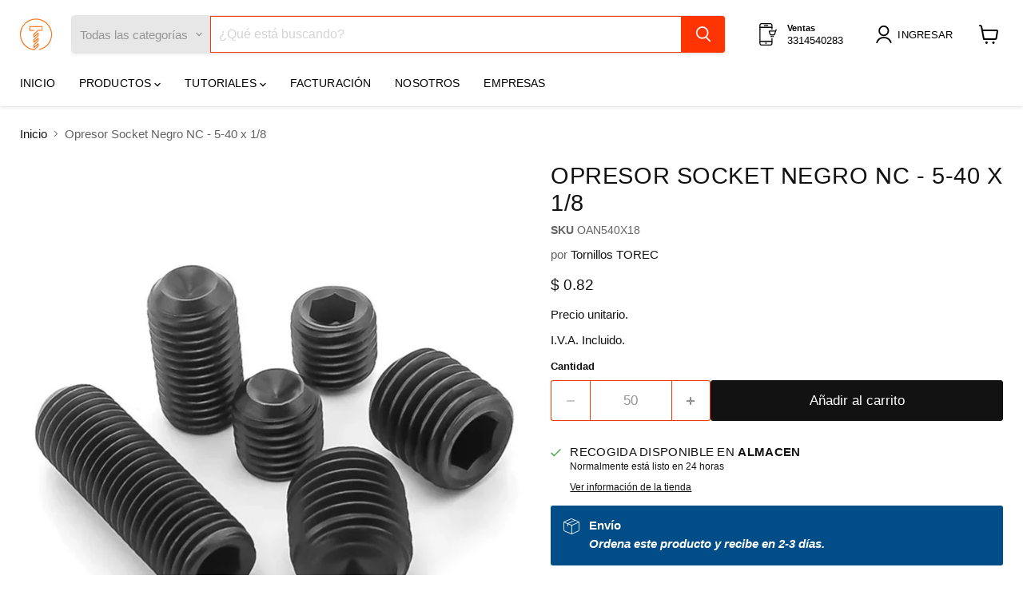

--- FILE ---
content_type: text/html; charset=utf-8
request_url: https://www.torec.mx/collections/all/products/oan540x18?view=recently-viewed
body_size: 1507
content:






















  












<li
  class="productgrid--item  imagestyle--natural      productitem--emphasis  product-recently-viewed-card    show-actions--mobile"
  data-product-item
  data-product-quickshop-url="/products/oan540x18"
  
    data-recently-viewed-card
  
>
  <div class="productitem" data-product-item-content>
    
    
    
    

    

    
      

      
    

    <div class="productitem__container">
      <div class="product-recently-viewed-card-time" data-product-handle="oan540x18">
      <button
        class="product-recently-viewed-card-remove"
        aria-label="close"
        data-remove-recently-viewed
      >
        


                                                                      <svg class="icon-remove "    aria-hidden="true"    focusable="false"    role="presentation"    xmlns="http://www.w3.org/2000/svg" width="10" height="10" viewBox="0 0 10 10" xmlns="http://www.w3.org/2000/svg">      <path fill="currentColor" d="M6.08785659,5 L9.77469752,1.31315906 L8.68684094,0.225302476 L5,3.91214341 L1.31315906,0.225302476 L0.225302476,1.31315906 L3.91214341,5 L0.225302476,8.68684094 L1.31315906,9.77469752 L5,6.08785659 L8.68684094,9.77469752 L9.77469752,8.68684094 L6.08785659,5 Z"></path>    </svg>                                              

      </button>
    </div>

      <div class="productitem__image-container">
        <a
          class="productitem--image-link"
          href="/products/oan540x18"
          aria-label="/products/oan540x18"
          tabindex="-1"
          data-product-page-link
        >
          <figure
            class="productitem--image"
            data-product-item-image
            
              style="--product-grid-item-image-aspect-ratio: 1.0;"
            
          >
            
              
                
                

  
    <noscript data-rimg-noscript>
      <img
        
          src="//www.torec.mx/cdn/shop/products/OAN_-_1_9ad6ce1f-855c-4d07-8a5d-dc951092a2e0_512x512.jpg?v=1696599494"
        

        alt=""
        data-rimg="noscript"
        srcset="//www.torec.mx/cdn/shop/products/OAN_-_1_9ad6ce1f-855c-4d07-8a5d-dc951092a2e0_512x512.jpg?v=1696599494 1x, //www.torec.mx/cdn/shop/products/OAN_-_1_9ad6ce1f-855c-4d07-8a5d-dc951092a2e0_748x748.jpg?v=1696599494 1.46x"
        class="productitem--image-alternate"
        
        
      >
    </noscript>
  

  <img
    
      src="//www.torec.mx/cdn/shop/products/OAN_-_1_9ad6ce1f-855c-4d07-8a5d-dc951092a2e0_512x512.jpg?v=1696599494"
    
    alt=""

    
      data-rimg="lazy"
      data-rimg-scale="1"
      data-rimg-template="//www.torec.mx/cdn/shop/products/OAN_-_1_9ad6ce1f-855c-4d07-8a5d-dc951092a2e0_{size}.jpg?v=1696599494"
      data-rimg-max="750x750"
      data-rimg-crop="false"
      
      srcset="data:image/svg+xml;utf8,<svg%20xmlns='http://www.w3.org/2000/svg'%20width='512'%20height='512'></svg>"
    

    class="productitem--image-alternate"
    
    
  >



  <div data-rimg-canvas></div>


              
              

  
    <noscript data-rimg-noscript>
      <img
        
          src="//www.torec.mx/cdn/shop/products/OAN_-_3_aa0b7e81-9cbc-4a88-b30a-c3d77234d939_512x512.jpg?v=1696599494"
        

        alt="Opresor Socket Negro NC - 5-40 x 1/8"
        data-rimg="noscript"
        srcset="//www.torec.mx/cdn/shop/products/OAN_-_3_aa0b7e81-9cbc-4a88-b30a-c3d77234d939_512x512.jpg?v=1696599494 1x, //www.torec.mx/cdn/shop/products/OAN_-_3_aa0b7e81-9cbc-4a88-b30a-c3d77234d939_748x748.jpg?v=1696599494 1.46x"
        class="productitem--image-primary"
        
        
      >
    </noscript>
  

  <img
    
      src="//www.torec.mx/cdn/shop/products/OAN_-_3_aa0b7e81-9cbc-4a88-b30a-c3d77234d939_512x512.jpg?v=1696599494"
    
    alt="Opresor Socket Negro NC - 5-40 x 1/8"

    
      data-rimg="lazy"
      data-rimg-scale="1"
      data-rimg-template="//www.torec.mx/cdn/shop/products/OAN_-_3_aa0b7e81-9cbc-4a88-b30a-c3d77234d939_{size}.jpg?v=1696599494"
      data-rimg-max="750x750"
      data-rimg-crop="false"
      
      srcset="data:image/svg+xml;utf8,<svg%20xmlns='http://www.w3.org/2000/svg'%20width='512'%20height='512'></svg>"
    

    class="productitem--image-primary"
    
    
  >



  <div data-rimg-canvas></div>


            

            



























          </figure>
        </a>
      </div><div class="productitem--info">
        
          
        

        
          






























<div class="price productitem__price ">
  
    <div
      class="price__compare-at visible"
      data-price-compare-container
    >

      
        <span class="money price__original" data-price-original></span>
      
    </div>


    
      
      <div class="price__compare-at--hidden" data-compare-price-range-hidden>
        
          <span class="visually-hidden">Precio original</span>
          <span class="money price__compare-at--min" data-price-compare-min>
            $ 0.82
          </span>
          -
          <span class="visually-hidden">Precio original</span>
          <span class="money price__compare-at--max" data-price-compare-max>
            $ 0.82
          </span>
        
      </div>
      <div class="price__compare-at--hidden" data-compare-price-hidden>
        <span class="visually-hidden">Precio original</span>
        <span class="money price__compare-at--single" data-price-compare>
          
        </span>
      </div>
    
  

  <div class="price__current price__current--emphasize " data-price-container>

    

    
      
      
      <span class="money" data-price>
        $ 0.82
      </span>
    
    
  </div>

  
    
    <div class="price__current--hidden" data-current-price-range-hidden>
      
        <span class="money price__current--min" data-price-min>$ 0.82</span>
        -
        <span class="money price__current--max" data-price-max>$ 0.82</span>
      
    </div>
    <div class="price__current--hidden" data-current-price-hidden>
      <span class="visually-hidden">Precio actual</span>
      <span class="money" data-price>
        $ 0.82
      </span>
    </div>
  

  
    
    
    
    

    <div
      class="
        productitem__unit-price
        hidden
      "
      data-unit-price
    >
      <span class="productitem__total-quantity" data-total-quantity></span> | <span class="productitem__unit-price--amount money" data-unit-price-amount></span> / <span class="productitem__unit-price--measure" data-unit-price-measure></span>
    </div>
  

  
</div>


        

        <h2 class="productitem--title">
          <a href="/products/oan540x18" data-product-page-link>
            Opresor Socket Negro NC - 5-40 x 1/8
          </a>
        </h2>

        
          
            <span class="productitem--vendor">
              <a href="/collections/vendors?q=Tornillos%20TOREC" title="Tornillos TOREC">Tornillos TOREC</a>
            </span>
          
        

        

        
          
            <div class="productitem__stock-level">
              







<div class="product-stock-level-wrapper" >
  
    <span class="
  product-stock-level
  product-stock-level--continue-selling
  
">
      

      <span class="product-stock-level__text">
        
        <div class="product-stock-level__badge-text">
          
  
    En stock
  

        </div>
      </span>
    </span>
  
</div>

            </div>
          

          
            
          
        

        
          <div class="productitem--description">
            <p>Tornillo Opresor Allen Punta Copa #5-40 x 1/8" | Tornillo Opresor Socket con Hexágono Interior

El Tornillo Opresor Allen Punta Copa UNC #5-40 x 1/...</p>

            
              <a
                href="/products/oan540x18"
                class="productitem--link"
                data-product-page-link
              >
                Ver todos los detalles
              </a>
            
          </div>
        
      </div>

      
    </div>
  </div>

  
</li>


--- FILE ---
content_type: text/javascript; charset=utf-8
request_url: https://www.torec.mx/products/oan540x18.js
body_size: 1406
content:
{"id":7524069572845,"title":"Opresor Socket Negro NC - 5-40 x 1\/8","handle":"oan540x18","description":"\u003ch2\u003eTornillo Opresor Allen Punta Copa #5-40 x 1\/8\" | Tornillo Opresor Socket con Hexágono Interior\u003c\/h2\u003e\n\u003cp\u003e\u003cbr\u003e\u003c\/p\u003e\n\u003cp\u003eEl Tornillo Opresor Allen Punta Copa UNC #5-40 x 1\/8\", Tornillo Opresor Allen Punta Copa Rosca estándar, también conocidos como Tornillo Prisionero, tornillos sin cabeza o socket set screw, ofrece soluciones de fijación discretas y eficientes para aplicaciones que requieren una sujeción firme sin sobresalir de la superficie. Fabricados en acero de aleación según la norma ASTM F912, estos tornillos garantizan alta resistencia y durabilidad en diversas aplicaciones industriales y mecánicas.\u003c\/p\u003e\n\n\u003ch3\u003e🔹 Características Técnicas:\u003c\/h3\u003e\n\u003cul\u003e\n  \u003cli\u003e\n\u003cstrong\u003eMaterial:\u003c\/strong\u003e Acero aleado de alta resistencia ASTM F912\u003cbr\u003e\n\u003c\/li\u003e\n  \u003cli\u003e\n\u003cstrong\u003eGrado:\u003c\/strong\u003e 45H\u003cbr\u003e\n\u003c\/li\u003e\n  \u003cli\u003e\n\u003cstrong\u003eDiámetro de rosca:\u003c\/strong\u003e #5\u003cbr\u003e\n\u003c\/li\u003e\n  \u003cli\u003e\n\u003cstrong\u003ePaso de rosca:\u003c\/strong\u003e 40 \u003cbr\u003e\n\u003c\/li\u003e\n  \u003cli\u003e\n\u003cstrong\u003eLongitud:\u003c\/strong\u003e 1\/8\" \u003cbr\u003e\n\u003c\/li\u003e\n  \u003cli\u003e\n\u003cstrong\u003eDureza:\u003c\/strong\u003e 45 a 53 HRC\u003cbr\u003e\n\u003c\/li\u003e\n  \u003cli\u003e\n\u003cstrong\u003eResistencia a la tracción:\u003c\/strong\u003e 140,000 PSI\u003cbr\u003e\n\u003c\/li\u003e\n  \u003cli\u003e\n\u003cstrong\u003eAcabado:\u003c\/strong\u003e Negro pavonado\u003cbr\u003e\n\u003c\/li\u003e\n\u003c\/ul\u003e\n\n\u003ch3\u003e🔹 Caracteristicas del Tornillo Opresor Socket:\u003c\/h3\u003e\n\u003cul\u003e\n  \u003cli\u003e✅ \u003cstrong\u003eMaterial de Alta Resistencia:\u003c\/strong\u003e Fabricados en acero aleado templado y revenido, estos tornillos ofrecen una excelente resistencia mecánica, ideales para soportar cargas significativas en entornos exigentes.\u003cbr\u003e\n\u003c\/li\u003e\n  \u003cli\u003e✅ \u003cstrong\u003eAcabado en Óxido Negro:\u003c\/strong\u003e El recubrimiento de óxido negro proporciona una protección adicional contra la corrosión y le otorga un aspecto elegante y profesional.\u003cbr\u003e\n\u003c\/li\u003e\n  \u003cli\u003e✅ \u003cstrong\u003eCabeza Oculta:\u003c\/strong\u003e Estos tornillos carecen de cabeza, permitiendo una instalación al ras de la superficie para una apariencia limpia y sin obstrucciones.\u003cbr\u003e\n\u003c\/li\u003e\n  \u003cli\u003e✅ \u003cstrong\u003eCumplimiento de Estándares:\u003c\/strong\u003e Estos tornillos cumplen con las especificaciones ASME B18.3, ASTM F912, asegurando calidad en cada pieza.\u003cbr\u003e\n\u003c\/li\u003e\n\u003c\/ul\u003e\n\n\u003ch3\u003e📦 Disponibilidad y Envío:\u003c\/h3\u003e\n\u003cul\u003e\n  \u003cli\u003e• Producto disponible en stock.\u003cbr\u003e\n\u003c\/li\u003e\n  \u003cli\u003e• Envíos a todo México en 2-3 días hábiles.\u003cbr\u003e\n\u003c\/li\u003e\n  \u003cli\u003e• Precios especiales en compras de mayoreo.\u003cbr\u003e\n\u003c\/li\u003e\n\u003c\/ul\u003e","published_at":"2022-01-04T09:13:19-06:00","created_at":"2022-01-04T09:13:19-06:00","vendor":"Tornillos TOREC","type":"01-Tornillos","tags":["acabado_Negro","cabeza_Socket Opresor","cuerda_Fraccional","diametro_#5-40","oan","tipo_Tornillo"],"price":82,"price_min":82,"price_max":82,"available":true,"price_varies":false,"compare_at_price":null,"compare_at_price_min":0,"compare_at_price_max":0,"compare_at_price_varies":false,"variants":[{"id":42280675377389,"title":"Default Title","option1":"Default Title","option2":null,"option3":null,"sku":"OAN540X18","requires_shipping":true,"taxable":true,"featured_image":null,"available":true,"name":"Opresor Socket Negro NC - 5-40 x 1\/8","public_title":null,"options":["Default Title"],"price":82,"weight":0,"compare_at_price":null,"inventory_management":"shopify","barcode":"1140030003","requires_selling_plan":false,"selling_plan_allocations":[]}],"images":["\/\/cdn.shopify.com\/s\/files\/1\/2789\/6338\/products\/OAN_-_3_aa0b7e81-9cbc-4a88-b30a-c3d77234d939.jpg?v=1696599494","\/\/cdn.shopify.com\/s\/files\/1\/2789\/6338\/products\/OAN_-_1_9ad6ce1f-855c-4d07-8a5d-dc951092a2e0.jpg?v=1696599494","\/\/cdn.shopify.com\/s\/files\/1\/2789\/6338\/products\/OAN_-_2_b64e5edf-075d-4c87-a12f-0eb0d870c199.jpg?v=1696599494","\/\/cdn.shopify.com\/s\/files\/1\/2789\/6338\/products\/OAN_-_6_d31a26d5-9d16-4dd0-b16e-7d2989e1c4ba.jpg?v=1696599494"],"featured_image":"\/\/cdn.shopify.com\/s\/files\/1\/2789\/6338\/products\/OAN_-_3_aa0b7e81-9cbc-4a88-b30a-c3d77234d939.jpg?v=1696599494","options":[{"name":"Title","position":1,"values":["Default Title"]}],"url":"\/products\/oan540x18","media":[{"alt":"Opresor Socket Negro NC - 5-40 x 1\/8","id":31670094168301,"position":1,"preview_image":{"aspect_ratio":1.0,"height":750,"width":750,"src":"https:\/\/cdn.shopify.com\/s\/files\/1\/2789\/6338\/products\/OAN_-_3_aa0b7e81-9cbc-4a88-b30a-c3d77234d939.jpg?v=1696599494"},"aspect_ratio":1.0,"height":750,"media_type":"image","src":"https:\/\/cdn.shopify.com\/s\/files\/1\/2789\/6338\/products\/OAN_-_3_aa0b7e81-9cbc-4a88-b30a-c3d77234d939.jpg?v=1696599494","width":750},{"alt":null,"id":31670094201069,"position":2,"preview_image":{"aspect_ratio":1.0,"height":750,"width":750,"src":"https:\/\/cdn.shopify.com\/s\/files\/1\/2789\/6338\/products\/OAN_-_1_9ad6ce1f-855c-4d07-8a5d-dc951092a2e0.jpg?v=1696599494"},"aspect_ratio":1.0,"height":750,"media_type":"image","src":"https:\/\/cdn.shopify.com\/s\/files\/1\/2789\/6338\/products\/OAN_-_1_9ad6ce1f-855c-4d07-8a5d-dc951092a2e0.jpg?v=1696599494","width":750},{"alt":null,"id":31670094233837,"position":3,"preview_image":{"aspect_ratio":1.0,"height":750,"width":750,"src":"https:\/\/cdn.shopify.com\/s\/files\/1\/2789\/6338\/products\/OAN_-_2_b64e5edf-075d-4c87-a12f-0eb0d870c199.jpg?v=1696599494"},"aspect_ratio":1.0,"height":750,"media_type":"image","src":"https:\/\/cdn.shopify.com\/s\/files\/1\/2789\/6338\/products\/OAN_-_2_b64e5edf-075d-4c87-a12f-0eb0d870c199.jpg?v=1696599494","width":750},{"alt":null,"id":31670094266605,"position":4,"preview_image":{"aspect_ratio":1.0,"height":750,"width":750,"src":"https:\/\/cdn.shopify.com\/s\/files\/1\/2789\/6338\/products\/OAN_-_6_d31a26d5-9d16-4dd0-b16e-7d2989e1c4ba.jpg?v=1696599494"},"aspect_ratio":1.0,"height":750,"media_type":"image","src":"https:\/\/cdn.shopify.com\/s\/files\/1\/2789\/6338\/products\/OAN_-_6_d31a26d5-9d16-4dd0-b16e-7d2989e1c4ba.jpg?v=1696599494","width":750}],"requires_selling_plan":false,"selling_plan_groups":[]}